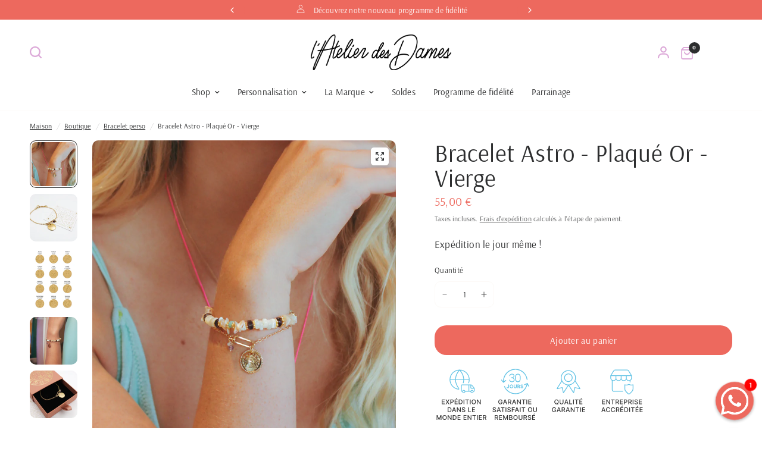

--- FILE ---
content_type: text/html; charset=utf-8
request_url: https://latelierdesdames.fr/variants/43645347332341/?section_id=pickup-availability
body_size: 541
content:
<div id="shopify-section-pickup-availability" class="shopify-section"><div class="pickup-availability-information">
		<div class="pickup-availability-information"><svg width="40" height="40" viewBox="0 0 40 40" fill="none" xmlns="http://www.w3.org/2000/svg">
<path d="M33.75 11.25L16.25 28.75L7.5 20" stroke="#43C72E" stroke-width="3" stroke-linecap="round" stroke-linejoin="round"/>
</svg>
<div class="pickup-availability-information-container"><p class="pickup-availability-information__title">
				Service de retrait disponible à <span class="color-foreground">Boutique Biarritz</span>
			</p>
			<p class="pickup-availability-information__stock">
				Habituellement prête en 2 à 4 jours
			</p>
			<button class="pickup-availability-information__button text-button">Vérifier la disponibilité dans d&#39;autres boutiques
</button></div>
</div>

	</div>
	<div class="side-panel side-availability" id="Pickup-Availability">
		<div class="side-panel-inner">
			<div class="side-panel-header">
				<div>
					<span class="h6">Disponibilité de ramassage</span>
					<side-panel-close class="side-panel-close"><svg width="14" height="14" viewBox="0 0 14 14" fill="none" xmlns="http://www.w3.org/2000/svg">
<path d="M13 1L1 13M13 13L1 1" stroke="var(--color-body)" stroke-width="1.5" stroke-linecap="round" stroke-linejoin="round"/>
</svg></side-panel-close>
				</div>
			</div>
			<div class="side-panel-content">
				<ul class="pickup-availability-list" role="list"><li class="pickup-availability-list__item">
            <h6 class="pickup-availability-list__location body-font">
              Boutique Biarritz
            </h6>
            <div class="pickup-availability-list__stock"><svg width="40" height="40" viewBox="0 0 40 40" fill="none" xmlns="http://www.w3.org/2000/svg">
<path d="M33.75 11.25L16.25 28.75L7.5 20" stroke="#43C72E" stroke-width="3" stroke-linecap="round" stroke-linejoin="round"/>
</svg> Service de retrait disponible, habituellement prête en 2 à 4 jours
</div><address class="pickup-availability-list__address">
              <p>14 Rue Mazagran<br>64200 Biarritz<br>France</p>
            </address><p class="pickup-availability-list__phone pickup-availability-small-text">
                +33559229484<br>
              </p></li><li class="pickup-availability-list__item">
            <h6 class="pickup-availability-list__location body-font">
              Boutique Bordeaux
            </h6>
            <div class="pickup-availability-list__stock"><svg width="40" height="40" viewBox="0 0 40 40" fill="none" xmlns="http://www.w3.org/2000/svg">
<path d="M33.75 11.25L16.25 28.75L7.5 20" stroke="#43C72E" stroke-width="3" stroke-linecap="round" stroke-linejoin="round"/>
</svg> Service de retrait disponible, habituellement prête en 2 à 4 jours
</div><address class="pickup-availability-list__address">
              <p>73 Rue des Remparts<br>33000 Bordeaux<br>France</p>
            </address><p class="pickup-availability-list__phone pickup-availability-small-text">
                +33556810304<br>
              </p></li><li class="pickup-availability-list__item">
            <h6 class="pickup-availability-list__location body-font">
              Boutique Hossegor
            </h6>
            <div class="pickup-availability-list__stock"><svg width="40" height="40" viewBox="0 0 40 40" fill="none" xmlns="http://www.w3.org/2000/svg">
<path d="M33.75 11.25L16.25 28.75L7.5 20" stroke="#43C72E" stroke-width="3" stroke-linecap="round" stroke-linejoin="round"/>
</svg> Service de retrait disponible, habituellement prête en 2 à 4 jours
</div><address class="pickup-availability-list__address">
              <p>58 Place Louis Pasteur<br>40150 Soorts-Hossegor<br>France</p>
            </address><p class="pickup-availability-list__phone pickup-availability-small-text">
                +33558738810<br>
              </p></li><li class="pickup-availability-list__item">
            <h6 class="pickup-availability-list__location body-font">
              Bureau l&#39;Atelier des Dames
            </h6>
            <div class="pickup-availability-list__stock"><svg width="40" height="40" viewBox="0 0 40 40" fill="none" xmlns="http://www.w3.org/2000/svg">
<path d="M33.75 11.25L16.25 28.75L7.5 20" stroke="#43C72E" stroke-width="3" stroke-linecap="round" stroke-linejoin="round"/>
</svg> Service de retrait disponible, habituellement prête en 2 à 4 jours
</div><address class="pickup-availability-list__address">
              <p>110 Avenue de Pascouaou<br>40150 Soorts-Hossegor<br>France</p>
            </address><p class="pickup-availability-list__phone pickup-availability-small-text">
                +33787812896<br>
              </p></li></ul>
			</div>
		</div>
	</div>

</div>

--- FILE ---
content_type: text/css
request_url: https://latelierdesdames.fr/cdn/shop/t/17/assets/video.css?v=44569253154915835701750758367
body_size: -642
content:
.full-width-row-full .video-section--inner{padding:0 15px;max-width:var(--grid-width-row, 1380px);margin-left:auto;margin-right:auto}@media only screen and (min-width: 768px){.full-width-row-full .video-section--inner{padding:0 50px}}.video-section--container{position:relative;width:100%;aspect-ratio:16/9}.video-section--container.video-aspect--16-9{aspect-ratio:16/9}.video-section--container.video-aspect--9-16{aspect-ratio:9/16}.video-section--container.video-aspect--4-3{aspect-ratio:4/3}.video-section--container.video-aspect--3-4{aspect-ratio:3/4}.video-section--container.video-aspect--square{aspect-ratio:1/1}.video-section--container iframe,.video-section--container video{position:absolute;top:0;left:0;width:100%;height:100%;z-index:1;object-fit:cover}
/*# sourceMappingURL=/cdn/shop/t/17/assets/video.css.map?v=44569253154915835701750758367 */


--- FILE ---
content_type: text/plain;charset=UTF-8
request_url: https://dashboard.my-coco.ai/api/shopify/bubble/latelierdesdames.myshopify.com?paramsHash=6b3e5ded93a99dede46c7d1849122697568fab2cf9f1abe27cadde0b031f4ec8
body_size: 3149
content:
document.addEventListener("DOMContentLoaded",(()=>{const n=document.bubbleSettings;n.phone_number="33972100166";let e="";n.show_mobile_only&&(e+="\n      @media (min-width: 768px) {\n        #OJIAJ978617_coco-body {\n          display: none !important;\n        }\n      }\n    ");const t="full-coco-left"===n.tooltip_position?"left: 15px; right: auto;":"right: 15px; left: auto;",o=n.custom_css||"",i=n.disable_breathe?"":"animation: breathe 2s infinite ease-in-out;";let a=document.getElementById("OJIAJ978617_coco-body");a||(a=document.createElement("div"),a.id="OJIAJ978617_coco-body",document.body.appendChild(a));const s=`\n    <style>\n      @import url('https://fonts.googleapis.com/css2?family=Karla:wght@400;700&display=swap');\n\n      ${o}\n\n      #OJIAJ978617_coco-body {\n        font-family: 'Karla', sans-serif;\n        display: none;\n        font-weight: 600;\n        position: fixed;\n        bottom: 15px;\n        ${t}\n        z-index: 1000;\n      }\n\n      #OJIAJ978617_notification-bubble {\n        position: fixed;\n        bottom: 90px;\n        ${t}\n        background-color: ${n.text_color_background};\n        color: ${n.text_color};\n        padding: 8px 20px;\n        border-radius: 20px;\n        box-shadow: 0 2px 5px rgba(0,0,0,0.3);\n        align-items: center;\n        justify-content: space-between;\n        white-space: nowrap;\n        font-size: 14px;\n        display: ${localStorage.getItem("notificationBubbleHidden")?"none":"flex"};\n      }\n\n      #OJIAJ978617_notification-bubble-close {\n        margin-left: 10px;\n        cursor: pointer;\n        color: ${n.cross_notification_color};\n        font-size: 20px;\n      }\n\n      #OJIAJ978617_whatsapp-icon {\n        width: 62px;\n        height: 62px;\n        background-color: ${n.bubble_color};\n        border-radius: 50%;\n        box-shadow: 0 2px 5px rgba(0,0,0,0.3);\n        display: flex;\n        align-items: center;\n        justify-content: center;\n        cursor: pointer;\n        ${i}\n        position: relative;\n      }\n\n      #OJIAJ978617_whatsapp-icon img {\n        width: 44px;\n        height: 44px;\n        ${i}\n      }\n\n      #OJIAJ978617_chat-widget-container {\n        display: none;\n        position: fixed;\n        bottom: 90px;\n        ${t}\n        max-width: 400px;\n        width: 100%;\n        z-index: 1001;\n      }\n\n      @media (max-width: 768px) {\n        #OJIAJ978617_chat-widget-container {\n          max-width: 340px;\n        }\n      }\n\n      #OJIAJ978617_chat-widget {\n        background: white;\n        border-radius: 20px;\n        box-shadow: 0 -4px 6px rgba(0, 0, 0, 0.1);\n        display: flex;\n        flex-direction: column;\n        overflow: hidden;\n      }\n\n      #OJIAJ978617_chat-widget-header {\n        background: ${n.header_color};\n        padding: 10px;\n        display: flex;\n        align-items: center;\n        justify-content: space-between;\n      }\n\n      #OJIAJ978617_chat-widget-profile {\n        display: flex;\n        align-items: center;\n        color: white;\n      }\n\n      #OJIAJ978617_chat-widget-profile img {\n        border-radius: 50%;\n        margin-right: 10px;\n        margin-left: 5px;\n        height: 32px;\n        width: 32px;\n      }\n\n      #OJIAJ978617_chat-widget-status-dot {\n        height: 10px;\n        width: 10px;\n        background-color: green;\n        color: green;\n        border-radius: 50%;\n        margin-left: 5px;\n        margin-right: 5px;\n        animation: blink 2s infinite;\n      }\n\n      #OJIAJ978617_chat-widget-close {\n        font-size: 24px;\n        cursor: pointer;\n        color: ${n.cross_color};\n        margin-right: 10px;\n      }\n\n      #OJIAJ978617_chat-messages {\n        flex: 1;\n        padding: 20px;\n        overflow-y: auto;\n      }\n\n      #OJIAJ978617_chat-widget-content button {\n        display: block;\n        width: calc(100% - 20px);\n        box-sizing: border-box;\n        padding: 10px;\n        margin: 5px 10px;\n        background: ${n.buttons_color};\n        color: white;\n        border: 1px solid white;\n        border-radius: 20px;\n        cursor: pointer;\n      }\n\n      #OJIAJ978617_chat-widget-footer {\n        border-top: 1px solid #ccc;\n        background: #F0F0F0;\n        padding: 10px;\n        display: flex;\n        align-items: center;\n      }\n\n      #OJIAJ978617_chat-widget-footer input {\n        flex: 1;\n        padding: 10px;\n        border: none;\n        margin: 0 10px;\n        border-radius: 10px;\n      }\n\n      #OJIAJ978617_chat-widget-footer button {\n        background: none;\n        border: none;\n        font-size: 20px;\n        cursor: pointer;\n      }\n        #OJIAJ978617_ai-mention {\n        text-align: center;\n        font-size: 10px;\n        color: grey;\n        margin-top: 5px;\n      }\n\n\n      #OJIAJ978617_chat-widget-send {\n        padding: 0 15px;\n      }\n\n      #OJIAJ978617_chat-widget-profile .online-status {\n        display: flex;\n        align-items: center;\n        color: ${n.status_color};\n        font-size: 14px;\n        margin-left: 5px;\n      }\n\n      #OJIAJ978617_powered-by {\n        display: flex;\n        align-items: center;\n        justify-content: center;\n        font-size: 12px;\n        margin-top: 3px;\n        margin-bottom: 5px;\n      }\n\n      #OJIAJ978617_powered-by img {\n        margin-right: 5px;\n      }\n\n      #OJIAJ978617_message-notification {\n        position: absolute;\n        top: -5px;\n        right: -5px;\n        width: 20px;\n        height: 20px;\n        background-color: red;\n        color: white;\n        border-radius: 50%;\n        display: flex;\n        align-items: center;\n        justify-content: center;\n        font-size: 12px;\n      }\n\n      .typing-indicator,\n      .welcome-message {\n        padding: 10px;\n        margin-bottom: 10px;\n        border-radius: 15px;\n        background-color: #f1f0f0;\n        color: black;\n        margin-left: 20px;\n      }\n\n    .no-underline-link {\n      text-decoration: none; /* Removes the underline */\n      color: inherit; /* Keeps the default text color */\n      }\n\n\n      @keyframes breathe {\n        0%, 100% { transform: scale(1); }\n        50% { transform: scale(1.05); }\n      }\n\n      @keyframes blink {\n        0%, 100% { opacity: 1; }\n        50% { opacity: 0; }\n      }\n    </style>\n\n    <div id="OJIAJ978617_notification-bubble">\n      <span id="OJIAJ978617_notification-bubble-text">${n.whatsapp_message}</span>\n      <span id="OJIAJ978617_notification-bubble-close">×</span>\n    </div>\n    <div id="OJIAJ978617_whatsapp-icon">\n      <img src="https://my-coco.ai/wp-content/uploads/2024/07/whatsapp-ia-coco-sale-e-commerce-shopify-e1722250914921.png" alt="WhatsApp"/>\n      <div id="OJIAJ978617_message-notification">1</div>\n    </div>\n\n    <div id="OJIAJ978617_chat-widget-container">\n      <div id="OJIAJ978617_chat-widget">\n        <div id="OJIAJ978617_chat-widget-header">\n          <div id="OJIAJ978617_chat-widget-profile">\n            <img src="${n.shop_pic}" alt="Profile" />\n            <span>${n.shop_name}</span>\n            <div class="online-status">\n              <div id="OJIAJ978617_chat-widget-status-dot"> </div>\n              <span>${n.status}</span>\n            </div>\n          </div>\n          <div id="OJIAJ978617_chat-widget-close">&times;</div>\n        </div>\n        <div id="OJIAJ978617_chat-messages"></div>\n        <div id="OJIAJ978617_chat-widget-content">\n          <button data-message="${n.button_one}">${n.button_one}</button>\n          <button data-message="${n.button_two}">${n.button_two}</button>\n          <button data-message="${n.button_three}">${n.button_three}</button>\n        </div>\n        <div id="OJIAJ978617_chat-widget-footer">\n          <input type="text" placeholder="${n.pre_message_input}" />\n          <button id="OJIAJ978617_chat-widget-send">〉</button>\n        </div>\n        <div id="OJIAJ978617_ai-mention">\n          <span>Je suis une IA, je peux faire des erreurs</span>\n        </div>\n      </div>\n    </div>\n  `;if(a.innerHTML=s,e){const n=document.createElement("style");n.type="text/css",n.innerText=e,document.head.appendChild(n)}if(!n.show_ai_mention){const n=document.getElementById("OJIAJ978617_ai-mention");n&&(n.style.display="none")}const d={cocoBody:a,chatWidget:document.getElementById("OJIAJ978617_chat-widget-container"),whatsappIcon:document.getElementById("OJIAJ978617_whatsapp-icon"),notificationBubble:document.getElementById("OJIAJ978617_notification-bubble"),closeChat:document.getElementById("OJIAJ978617_chat-widget-close"),sendMessageButton:document.getElementById("OJIAJ978617_chat-widget-send"),messageInput:document.querySelector("#OJIAJ978617_chat-widget-footer input"),chatMessages:document.getElementById("OJIAJ978617_chat-messages"),closeAllMessages:document.getElementById("OJIAJ978617_notification-bubble-close"),notificationText:document.getElementById("OJIAJ978617_notification-bubble-text"),headerChatBox:document.getElementById("OJIAJ978617_chat-widget-header"),cartDrawer:document.querySelector(".drawer.is-empty"),poweredBy:document.getElementById("OJIAJ978617_powered-by"),messageNotification:document.getElementById("OJIAJ978617_message-notification"),chatWidgetContent:document.getElementById("OJIAJ978617_chat-widget-content")};if(setTimeout((()=>{d.cocoBody.style.display="block"}),n.delay),d.cartDrawer){new MutationObserver((n=>{n.forEach((n=>{if("class"===n.attributeName){const n=d.cartDrawer.classList.contains("active");d.cocoBody.style.display=n?"none":"block"}}))})).observe(d.cartDrawer,{attributes:!0})}function c(e){let t=n.phone_number;n.is_relayed&&(e=`@[${n.relaying_slug_name}]\n${e}`,t=n.relaying_phone_number);const o=`https://api.whatsapp.com/send/?phone=${t}&text=${encodeURIComponent(e)}`;window.open(o,"_blank")}function r(){const e=document.createElement("div");e.textContent="...",e.className="typing-indicator",d.chatMessages.appendChild(e),setTimeout((()=>{d.chatMessages.removeChild(e),function(){const e=document.createElement("div");e.textContent=n.whatsapp_message_inside,e.className="welcome-message",d.chatMessages.appendChild(e)}()}),2e3)}function l(e=!1){"block"===d.chatWidget.style.display?function(e=!1){d.chatWidget.style.display="none",d.notificationBubble.style.display="flex",localStorage.removeItem("notificationBubbleHidden"),d.chatMessages.innerHTML="",m(),n.show_notification_bubble||(d.notificationBubble.style.display="none");e&&localStorage.setItem("keepClosed","true")}(e):(d.chatWidget.style.display="block",function(n=!1){d.notificationBubble.style.display="none",n&&localStorage.setItem("notificationBubbleHidden","true")}(),r(),b&&(clearInterval(b),d.notificationText.textContent=n.whatsapp_message,b=null))}const p=window.location.href,g=n.path_filter,u=!g||function(n,e){try{return new RegExp(e).test(n)}catch(n){return console.error("Invalid regex pattern:",e),!1}}(p,g);d.notificationText.addEventListener("click",(()=>l())),d.headerChatBox.addEventListener("click",(()=>l())),d.closeAllMessages.addEventListener("click",(()=>{n.show_notification_bubble=!1,localStorage.setItem("notificationBubbleHidden","true"),d.notificationBubble.style.display="none"})),d.sendMessageButton.addEventListener("click",(()=>{const n=d.messageInput.value.trim();n&&(c(n),d.messageInput.value="")})),d.messageInput.addEventListener("keypress",(n=>{"Enter"===n.key&&(n.preventDefault(),d.sendMessageButton.click())})),n.show_notification_bubble||(d.notificationBubble.style.display="none"),d.chatWidgetContent.addEventListener("click",(n=>{if("BUTTON"===n.target.tagName){c(n.target.getAttribute("data-message"))}})),d.whatsappIcon.addEventListener("click",(()=>l()));let b=null;function m(){if(b)return;let e=1;const t=[n.whatsapp_message,n.button_one,n.button_two,n.button_three];b=setInterval((()=>{d.notificationText.textContent=t[e],e=(e+1)%t.length}),3500)}m(),u||(d.cocoBody.style.display="none",d.whatsappIcon.style.display="none",d.messageNotification&&(d.messageNotification.style.display="none"),d.notificationBubble.style.display="none")}));